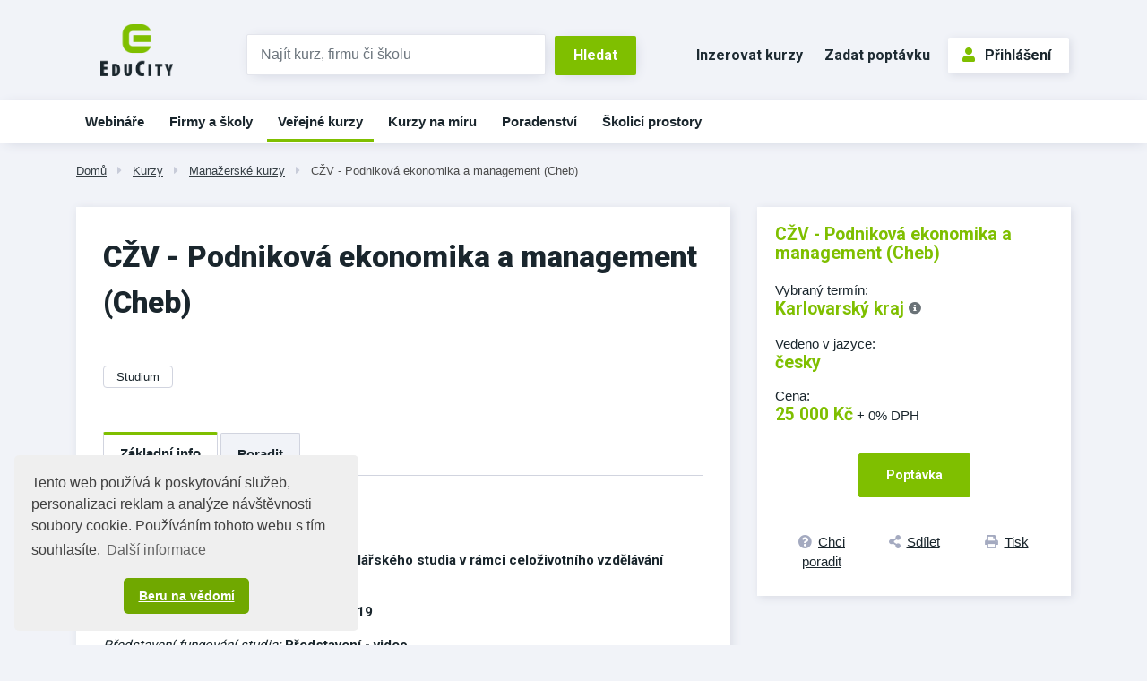

--- FILE ---
content_type: text/html;charset=UTF-8
request_url: https://www.educity.cz/kurzy/manazerske-kurzy-id-35/czv-podnikova-ekonomika-a-management-cheb-id-3458184
body_size: 8680
content:
<!DOCTYPE html> <html lang="cs" prefix="og: http://ogp.me/ns#"> <head> <title>C&#381;V - Podnikov&#225; ekonomika a management (Cheb) | EduCity</title> <meta name="viewport" content="width=device-width, initial-scale=1, shrink-to-fit=no"> <meta charset="utf-8"> <meta http-equiv="X-UA-Compatible" content="IE=edge"> <meta name="robots" content="index, follow"> <link rel="canonical" href="https://www.educity.cz/kurzy/manazerske-kurzy-id-35/czv-podnikova-ekonomika-a-management-cheb-id-3458184"> <meta name="author" content="(c) 2026 IVITERA a.s."> <meta name="copyright" content="(c) 2026 IVITERA a.s."> <link rel="shortcut icon" href="/favicon.ico"> <link rel="apple-touch-icon" href="https://www.educity.cz/apple-touch-icon.png"> <meta name="theme-color" content="#70A800"> <meta name="description" content="Vyberte si z největší nabídky vzdělávacích a poradenských služeb v ČR. "> <meta property="og:image" content=""><meta property="og:type" content="website"><meta property="og:title" content="C&#381;V - Podnikov&#225; ekonomika a management (Cheb)"><meta property="og:url" content="https://www.educity.cz/kurzy/manazerske-kurzy-id-35/czv-podnikova-ekonomika-a-management-cheb-id-3458184"> <meta name="twitter:title" content="C&#381;V - Podnikov&#225; ekonomika a management (Cheb)"><meta name="twitter:url" content="https://www.educity.cz/kurzy/manazerske-kurzy-id-35/czv-podnikova-ekonomika-a-management-cheb-id-3458184"><meta name="twitter:image" content=""> <link rel="image_src" href=""> <link rel="dns-prefetch" href="//fonts.googleapis.com"> <link rel="preconnect" href="https://fonts.googleapis.com"> <link rel="dns-prefetch" href="//fonts.gstatic.com"> <link rel="preconnect" href="https://fonts.gstatic.com"> <link rel="dns-prefetch" href="//googleads.g.doubleclick.net"> <link rel="preconnect" href="https://googleads.g.doubleclick.net"> <link rel="dns-prefetch" href="//www.google-analytics.com"> <link rel="preconnect" href="https://www.google-analytics.com"> <link rel="dns-prefetch" href="//www.googleadservices.com"> <link rel="preconnect" href="https://www.googleadservices.com"> <link rel="dns-prefetch" href="//connect.facebook.net"> <link rel="preconnect" href="https://connect.facebook.net"> <meta name="google-site-verification" content="LKxju34hadxTFIuOclql0_8CrnIBSlEbZjjZk2cX8Jw"> <script async src="https://www.googletagmanager.com/gtag/js"></script> <script>window.dataLayer=window.dataLayer||[];function gtag(){dataLayer.push(arguments)}gtag("js",new Date());gtag("config","AW-1071458108");gtag("config","G-B5QFMQK2VW");</script> </head> <body class=""> <link rel="stylesheet" href="/static/css/libraries/fontawesome5/fontawesome5.min.css" media="all"> <link rel="stylesheet" href="/static/css/libraries/bootstrap4/bootstrap.min.css"> <link rel="stylesheet" href="/project-less.css?v=04c875090b&s=EcEduCourseDetail&s=EcEduCourseDetail" media="all"> <link rel="stylesheet" href="/portal/template/EcCompileLess?s=/static/less/layouts/education-domain-print.less" media="print"> <link href="/static/educity/css/bootstrap-datepicker.css" rel="stylesheet" media="all"> <link href="https://fonts.googleapis.com/css2?family=Roboto:wght@400;700;900&display=swap" rel="stylesheet"> <script src="/static/js/libraries/jquery/jquery.min.js"></script> <div id="fb-root"></div> <script async defer crossorigin="anonymous" src="https://connect.facebook.net/cs_CZ/sdk.js#xfbml=1&version=v5.0&appId=335225510168115&autoLogAppEvents=1"></script> <header class=""> <div id="header-main"> <div id="logo-line" class="d-none d-md-block"> <div class="container"> <div class="row"> <div class="col-md-3 col-lg-2"> <div id="logo"> <a href="https://www.educity.cz" title="EduCity"> <img src="/static/educity/images/educity/logo-educity.png" alt="EduCity" class="img-fluid"> </a> </div> </div> <div class="col-md-6 col-lg-5 logo-line-indent d-print-none"> <form action="https://www.educity.cz/kurzy" id="simple-header-fulltext"> <div class="row form-group no-gutters"> <div class="col-9"> <label for="f_header_fulltext" class="sr-only">Vyhledat</label> <input type="text" id="f_header_fulltext" name="fulltext" class="form-control form-control-fulltext-header" placeholder="Najít kurz, firmu či školu"> </div> <div class="col-3"><input type="submit" class="btn btn-primary" value="Hledat"></div> </div> </form> </div> <div class="col-md-3 col-lg-5 logo-line-indent text-right d-print-none"> <a href="https://www.educity.cz/inzerce" class="btn btn-header-link d-inline-block d-md-none d-xl-inline-block">Inzerovat kurzy</a> <a href="https://www.educity.cz/poptavka" class="btn btn-header-link d-inline-block d-md-none d-lg-inline-block">Zadat poptávku</a> <div id="usermenu" class="no-login hidden-print"> <a href="https://www.educity.cz/portal/template/EcUserAuthentication" class="btn btn-primary btn-outline"><span class="fas fa-user"></span>Přihlášení</a> </div> </div> </div> </div> </div> <div id="navigation" class="d-none d-md-block d-print-none"> <div id="main-navigation"> <div class="container"><ul class="menu"> <li class=" main d-block d-md-none d-lg-none d-xlg-none"> <a href="https://www.educity.cz/" title="&#218;vod" data-label-content="&#218;vod"> &#218;vod </a> </li> <li class=" " data-item-key="online-courses"> <a href="https://www.educity.cz/online-kurzy" title="Webin&#225;&#345;e a online kurzy" data-label-content="Webin&#225;&#345;e"> Webin&#225;&#345;e </a> </li> <li class=" "> <a href="https://www.educity.cz/firmy" title="Firmy a &#353;koly" data-label-content="Firmy a &#353;koly"> Firmy a &#353;koly </a> </li> <li class="active "> <a href="https://www.educity.cz/kurzy" title="Ve&#345;ejn&#233; kurzy" data-label-content="Ve&#345;ejn&#233; kurzy"> Ve&#345;ejn&#233; kurzy </a> </li> <li class=" "> <a href="https://www.educity.cz/kurzy-na-miru" title="Kurzy na m&#237;ru" data-label-content="Kurzy na m&#237;ru"> Kurzy na m&#237;ru </a> </li> <li class=" "> <a href="https://www.educity.cz/poradenstvi" title="Poradenstv&#237;" data-label-content="Poradenstv&#237;"> Poradenstv&#237; </a> </li> <li class=" "> <a href="https://www.educity.cz/skolici-prostory" title="&#352;kolic&#237; prostory" data-label-content="&#352;kolic&#237; prostory"> &#352;kolic&#237; prostory </a> </li> </ul> </div> </div> </div> </div> <div id="header-mobile"> <div class="container"> <div class="row"> <div class="col-8"> <div id="logo-mobile"> <a href="https://www.educity.cz" title="EduCity"> <img src="/static/educity/images/logo-educity-icon-white.png" alt="EduCity" class="img-fluid"> </a> </div> </div> <div class="col-4 text-right"> <a href="javascript:;" class="mobile-menu-btn mobile-menu-btn-open"><span class="fa fa-bars"></span><span class="sr-only">Menu</span></a> </div> </div> </div> <div id="menu-mobile"> <div class="container"> <div class="row"> <div class="col-2 px-0 menu-close"><a href="javascript:;" class="mobile-menu-close"><span class="fa fa-times"></span></a></div> <div class="col-10 menu-switch"> <div class="row"> <div class="col-6 menu-switch-header"> Navigace</div> <div class="col-6 text-right"> <a href="javascript:;" class="mobile-menu-btn mobile-menu-switch-link" data-menu-remote=".menu-remote-search"><span class="fa fa-search"></span></a> <a href="javascript:;" class="mobile-menu-btn mobile-menu-switch-link" data-menu-remote=".menu-remote-user"><span class="fa fa-user"></span></a> <a href="javascript:;" class="mobile-menu-btn mobile-menu-switch-link hide" data-menu-remote=".menu-remote-navigation"><span class="fa fa-bars"></span></a> </div> </div> </div> </div> <div class="row"> <div class="col-2 mobile-menu-close"></div> <div class="col-10 menu-content"> <div class="menu-content-item menu-remote-navigation" data-header=" Navigace"> <ul class="menu"> <li class=" main d-block d-md-none d-lg-none d-xlg-none"> <a href="https://www.educity.cz/" title="&#218;vod" data-label-content="&#218;vod"> &#218;vod </a> </li> <li class=" " data-item-key="online-courses"> <a href="https://www.educity.cz/online-kurzy" title="Webin&#225;&#345;e a online kurzy" data-label-content="Webin&#225;&#345;e"> Webin&#225;&#345;e </a> </li> <li class=" "> <a href="https://www.educity.cz/firmy" title="Firmy a &#353;koly" data-label-content="Firmy a &#353;koly"> Firmy a &#353;koly </a> </li> <li class="active "> <a href="https://www.educity.cz/kurzy" title="Ve&#345;ejn&#233; kurzy" data-label-content="Ve&#345;ejn&#233; kurzy"> Ve&#345;ejn&#233; kurzy </a> </li> <li class=" "> <a href="https://www.educity.cz/kurzy-na-miru" title="Kurzy na m&#237;ru" data-label-content="Kurzy na m&#237;ru"> Kurzy na m&#237;ru </a> </li> <li class=" "> <a href="https://www.educity.cz/poradenstvi" title="Poradenstv&#237;" data-label-content="Poradenstv&#237;"> Poradenstv&#237; </a> </li> <li class=" "> <a href="https://www.educity.cz/skolici-prostory" title="&#352;kolic&#237; prostory" data-label-content="&#352;kolic&#237; prostory"> &#352;kolic&#237; prostory </a> </li> </ul> </div> <div class="menu-content-item menu-remote-search hide" data-header="Hledat"> <div class="padding"> <form action="https://www.educity.cz/kurzy" method="get"> <div class="form-group"> <label>Najděte si na EduCity</label> <input type="text" class="form-control" name="fulltext" value="" maxlength="150"> </div> <button type="submit" class="btn btn-primary btn-block btn-flat">Vyhledat</button> </form> </div> </div> <div class="menu-content-item menu-remote-user hide" data-header="Uživatel"> <div class="padding"> <form action="https://www.educity.cz/prihlaseni" method="post"> <div class="form-group"> <label>Uživatelské jméno</label> <input type="text" name="username" class="form-control" required> </div> <div class="form-group"> <label>Heslo</label> <input type="password" name="password" class="form-control" required> </div> <input type="hidden" name="rememberlogin" value="1"> <input name="action" type="hidden" value="NemetonLoginUser"> <button type="submit" class="btn btn-primary btn-block btn-flat">Přihlásit se</button> </form> <br> <a href="https://www.educity.cz/prihlaseni/zapomenute-heslo">Přeji si nové heslo</a><br> <a href="https://www.educity.cz/registrace">Registrace uživatele</a> </div> </div> </div> </div> </div> </div> </div> <div id="breadcrumb" class="d-print-none"> <div class="container"> <a href="https://www.educity.cz" class="">Dom&#367;</a> <span class="fas fa-caret-right"></span> <a href="https://www.educity.cz/kurzy" class="">Kurzy</a> <span class="fas fa-caret-right"></span> <a href="https://www.educity.cz/kurzy/manazerske-kurzy-id-35" class="">Mana&#382;ersk&#233; kurzy</a> <span class="fas fa-caret-right"></span> <a href="https://www.educity.cz/kurzy/manazerske-kurzy-id-35/czv-podnikova-ekonomika-a-management-cheb-id-3458184" class="current">C&#381;V - Podnikov&#225; ekonomika a management (Cheb)</a> </div> </div> </header> <main class=""> <div class="container"></div> <div class="container"> <div id="course-detail"> <div class="row" itemscope itemtype="https://schema.org/EducationEvent"> <link itemprop="url" href="https://www.educity.cz/kurzy/manazerske-kurzy-id-35/czv-podnikova-ekonomika-a-management-cheb-id-3458184"> <link itemprop="eventStatus" href="https://schema.org/EventScheduled"> <link itemprop="eventAttendanceMode" href="https://pending.schema.org/OfflineEventAttendanceMode"> <div class="col-md-8"> <div class="detail-left-column"> <h1 itemprop="name">C&#381;V - Podnikov&#225; ekonomika a management (Cheb)</h1> <div class="row"> <div class="col-sm-6"> <span class="badge course-type d-inline-block mb-5">studium</span> </div> <div class="col-sm-6"> </div> </div> <div class="switch switch-scrollable"> <div class="btn-group switch-submenu d-none d-sm-inline-block" role="group"> <button class="btn active" data-target="#course-tabs-description">Základní info</button> <button class="btn hide" data-target="#course-tabs-feedback">Hodnocení</button> <button class="btn" data-target="#course-supplier-contact-form"> Poradit </button> </div> <div class="switch-content card" id="course-tabs-description"> <div class="card-body card-body-gray"> <h2>Základní info</h2> <div class="course-description" itemprop="description"> <p><strong>Studium bloku předmětů 1. ročníku bakalářského studia v&nbsp;rámci celoživotního vzdělávání (CŽV). Místo studia: Cheb.<br></strong></p> <p>Mezní termín podání přihlášek: <strong>8. února 2019</strong></p> <p><em>Představení fungování studia:&nbsp;</em><strong><a href="https://www.hrtv.cz/videa/setkani-s-profesionaly-id-2114336/jan-tluchor-v-hr-tv-flexibilni-moznosti-studia-zapadoceske-u-id-2861452" target="_blank" rel="noopener">Představení - video</a></strong></p> <p><em>Podmínkou přijetí ke studiu je:</em></p> <ul> <li>úplné středoškolské vzdělání (platí pro předměty úvodního ročníku bakalářského studia),</li> <li>zaplacení příspěvku na úhradu nákladů ve výši <strong>25</strong><strong> 000,- Kč</strong>.</li> </ul> <p><em>Konzultace:</em> <strong>cca. 6x za semestr, vždy v pátek</strong>.</p> <p><em>Hlavní výhody studia v&nbsp;rámci celoživotního vzdělávání:</em></p> <ul> <li>ke studiu se mohou přihlásit také uchazeči, kteří nebyli přijati k řádnému vysokoškolskému studiu,</li> <li>účastník absolvuje předměty podle individuálního studijního plánu,</li> <li>předměty prvního ročníku je možné studovat až dva roky (první ročník studia je tedy možné si rozdělit do dvou let),</li> <li>poplatek na úhradu nákladů spojených se studiem se platí pouze jednou a je určený na celou dobu studia (tedy až na dva roky).</li> <li>prezenční výuka probíhá pouze o&nbsp;několika pátcích, nebo sobotách během semestru, zbytek je nahrazen samostudiem s&nbsp;podporou moderních výukových prostředků,</li> <li>studium v&nbsp;rámci CŽV sice nevede k&nbsp;získání bakalářského, resp. inženýrského diplomu, avšak účastníci CŽV mohou být za stanovených podmínek přijati do druhého ročníku kombinované formy studia v&nbsp;příslušném řádném studijním programu po úspěšném absolvování zápočtů a zkoušek prvního ročníku dle studijního plánu.</li> </ul> <p><strong>Studium v&nbsp;rámci CŽV – jedná se o tzv. kombinovanou formu studia.</strong> Účastník má k&nbsp;dispozici servis Centra celoživotního vzdělávání, konzultace v&nbsp;blocích (tzv. tutoriály na fakultě) a individuální konzultace s vyučujícím (mail, popř. konzultace na fakultě) a vypracovává z&nbsp;každého předmětu během semestru zpravidla čtyři úkoly. Splní-li dílčí specifikované požadavky, získává účastník zápočet a může skládat zkoušku, která má stejné požadavky jako u studentů prezenční formy studia.</p> <p>Podpora pro účastníky je rozdílná podle jednotlivých předmětů. Od převážné v&nbsp;e-learningu, přes obvyklé s&nbsp;mixem distanční přípravy za pomocí různých studijních materiálů a konzultací – blokové výuky na fakultě, po předměty, kde jsou konzultace a prezenční výuka klíčové (např. výcvik komunikačních dovedností atd.). Informační podpora se skládá ze zavedeného studijního systému ZČU v&nbsp;Plzni, podpůrného systému pro studium, tzv. COURSEWARE a v&nbsp;některých předmětech i z e-learningových kurzů.</p> </div> </div> </div> <div class="card d-none d-md-block hidden-print course-detail-order-info"> <div class="card-body card-body-gray"> <p class="text-highlight">C&#381;V - Podnikov&#225; ekonomika a management (Cheb)</p> <div class="row mt-2"> <div class="col-md-7"> <div class="course-detail-item"> <div class="header">Vybraný termín:</div> <p class="text-highlight"> <span itemprop="startDate" content=""></span> &nbsp;Karlovarsk&#253; kraj <a href="#" class="detailDescriptionModalLink" data-toggle="modal" data-target="#course-detail-term-description-modal" data-tooltip="Upřesnující informace k termínu"> <span class="fas fa-info-circle"></span> <span class="sr-only">Upřesnující informace k termínu</span> </a> </p> </div> </div> <div class="col-md-5"> <div class="course-detail-item"> <div class="header">Cena</div> <div class="price"> <span class="text-highlight">25&#160;000 K&#269;</span> <span class="vat">+ 0% DPH</span> </div> </div> </div> </div> <div class="row"> <div class="col-md-7"> <div class="btn-group d-flex footer-links" role="group"> <a href="#course-supplier-contact-form" class="btn btn-link w-100" title=""><span class="fas fa-question-circle"></span><span class="d-none d-sm-inline">Chci poradit</span></a> <a href="https://www.addtoany.com/share" class="btn btn-link w-100 a2a_dd" title="Sdílet na sociální sítě"><span class="fas fa-share-alt"></span><span class="d-none d-sm-inline">Sdílet</span></a> <a href="javascript:window.print();" class="btn btn-link w-100" title="Tisknout detail kurzu"><span class="fas fa-print"></span><span class="d-none d-sm-inline">Tisk</span></a> <script>var a2a_config=a2a_config||{};a2a_config.onclick=1;a2a_config.locale="cs";</script> <script async src="https://static.addtoany.com/menu/page.js"></script> </div> </div> <div class="col-md-5"> <div class="order-link-wrapper text-right"> <a href="https://www.educity.cz/poptavka?id=3458184" class="btn btn-primary btn-lg">Poptávka</a> </div> </div> </div> </div> </div> <div class="switch-content card form form-gray hidden-print" id="course-supplier-contact-form"> <h2>Kontakt na dodavatele získáte po registraci</h2> <p>Tento kurz je pořádán dodavatelem, který nevyužívá placenou prezentaci na portálu EduCity.</p> <p>Kontaktní údaje na dodavatele získáte po <a class="important" href="https://www.educity.cz/portal/template/EcUserAuthentication">registraci</a>.</p> <p>Nebo použijte <a class="important" href="https://www.educity.cz/poptavka?id=3458184">poptávkový formulář</a>.</p> </div> </div> </div> <div class="course-topic-badges"> <a href="https://www.educity.cz/kurzy/pomaturitni-studium-id-740602" class="badge badge-secondary">Pomaturitn&#237; studium</a> <a href="https://www.educity.cz/kurzy/manazerske-kurzy-id-35?topic=3505" class="badge badge-secondary">&#344;&#237;zen&#237; podniku a strategick&#233; pl&#225;nov&#225;n&#237;</a> <a href="https://www.educity.cz/kurzy/vysokoskolske-studium-id-2489729?topic=2535986" class="badge badge-secondary">Ekonomika a management</a> <a href="https://www.educity.cz/kurzy/manazerske-kurzy-id-35?topic=3496" class="badge badge-secondary">Veden&#237;, pl&#225;nov&#225;n&#237; a rozhodov&#225;n&#237;</a> <a href="https://www.educity.cz/kurzy/mba-a-bba-programy-id-551204?topic=634547" class="badge badge-secondary">BBA programy</a> </div> </div> <div class="col-md-4"> <div class="card like-h1-margin course-detail-order-info"> <div class="card-body card-body-gray"> <p class="text-highlight">C&#381;V - Podnikov&#225; ekonomika a management (Cheb)</p> <div class="signs"> </div> <div class="course-detail-item"> <div class="header">Vybraný termín:</div> <p class="text-highlight"> <span itemprop="location" itemscope itemtype="https://schema.org/Place"> <span itemprop="name">Karlovarsk&#253; kraj</span> <span itemprop="address" class="d-none">Fakulta ekonomick&#225;, Hradebn&#237; 22, Cheb</span> </span> <a href="#" class="detailDescriptionModalLink" data-toggle="modal" data-target="#course-detail-term-description-modal" data-tooltip="Upřesnující informace k termínu"> <span class="fas fa-info-circle"></span> <span class="sr-only">Upřesnující informace k termínu</span> </a> </p> </div> <div class="course-detail-item"> <div class="header">Vedeno v jazyce:</div> <p class="text-highlight">&#269;esky</p> </div> <div itemprop="offers" itemscope itemtype="https://schema.org/Offer"> <div class="course-detail-item"> <div class="header">Cena:</div> <div class="price"> <span class="text-highlight"><span itemprop="price" content="25&#160;000">25&#160;000</span>&nbsp;<span itemprop="priceCurrency" content="CZK">K&#269;</span></span> <span class="vat">+ 0% DPH</span> </div> </div> <link itemprop="availability" href="http://schema.org/InStock"/> <link itemprop="url" href="https://www.educity.cz/kurzy/manazerske-kurzy-id-35/czv-podnikova-ekonomika-a-management-cheb-id-3458184/objednat"> <span class="d-none" itemprop="validFrom" content="2018-07-31T01:11:37.267+02:00"></span> </div> <div class="order-link-wrapper text-center"> <a href="https://www.educity.cz/poptavka?id=3458184" class="btn btn-primary btn-lg">Poptávka</a> </div> <div class="btn-group d-flex footer-links" role="group"> <a href="#course-supplier-contact-form" class="btn btn-link w-100" title=""><span class="fas fa-question-circle"></span><span class="d-none d-sm-inline">Chci poradit</span></a> <a href="https://www.addtoany.com/share" class="btn btn-link w-100 a2a_dd" title="Sdílet na sociální sítě"><span class="fas fa-share-alt"></span><span class="d-none d-sm-inline">Sdílet</span></a> <a href="javascript:window.print();" class="btn btn-link w-100" title="Tisknout detail kurzu"><span class="fas fa-print"></span><span class="d-none d-sm-inline">Tisk</span></a> <script>var a2a_config=a2a_config||{};a2a_config.onclick=1;a2a_config.locale="cs";</script> <script async src="https://static.addtoany.com/menu/page.js"></script> </div> </div> </div> <div class="card map-info-block"> </div> <div class="company-articles"> <div id="ajax-part-6936" style="display:none;"></div><script type="text/javascript">$(document).ready(function(){$("#ajax-part-6936").load("/portal/template/EcAjaxNavigationLoad?navigationTemplate=EcEduCourseDetailCompanyArticles.vm&company=",false,function(){$("#ajax-part-6936").fadeIn(1500,function(){})})});</script> </div> </div> </div> <div class="modal fade" id="course-detail-term-description-modal" tabindex="-1" role="dialog" aria-labelledby="course-detail-term-description-modal-label" aria-hidden="true"> <div class="modal-dialog" role="document"> <div class="modal-content"> <div class="modal-header"> <div class="modal-title" id="course-detail-term-description-modal-label">Upřesňující informace k termínu</div> <button type="button" class="close" data-dismiss="modal" aria-label="Close"> <span aria-hidden="true">&times;</span> </button> </div> <div class="modal-body"> <p>mezní termín přihlášek: 8. února 2019</p> </div> </div> </div> </div> </div> <script>$(document).on("click",".btn-order[data-payurl]",function(){document.location.href=$(this).attr("data-payurl")});</script> <script>if(typeof gtag!=="undefined"){gtag("event","course-shown",{send_to:"G-B5QFMQK2VW",topic_tree_ids:"|740602||268||3505||35||2535986||2535964||2489729||3496||634547||551204|",course_name:"CŽV - Podniková ekonomika a management (Cheb)"})};</script> </div> </main> <footer class="d-print-none"> <div id="footer-projects"> <div class="container"> <div class="row"> <div class="col"><a href="https://www.hrnews.cz/" target="_blank" rel="noopener"><img src="/static/educity/images/empty-image.png" data-lazy-src="/static/educity/images/news/design-hr/logo-news.png" alt="HR News" loading="lazy"></a></div> <div class="col"><a href="https://www.managementnews.cz/" target="_blank" rel="noopener"><img src="/static/educity/images/empty-image.png" data-lazy-src="/static/educity/images/news/design-mng/logo-news.png" alt="ManagementNews" loading="lazy"></a></div> <div class="col"><a href="https://www.salesnews.cz/" target="_blank" rel="noopener"><img src="/static/educity/images/empty-image.png" data-lazy-src="/static/educity/images/news/design-sal/logo-sal.jpg" alt="SalesNews" loading="lazy"></a></div> <div class="col"><a href="https://www.hrtv.cz/" target="_blank" rel="noopener" class="square-logo"><img src="/static/educity/images/empty-image.png" data-lazy-src="/static/educity/images/news/design-hrtv/logo-hrtv.png" alt="HRtv" loading="lazy"></a></div> <div class="col"><a href="https://www.managementtv.cz/" target="_blank" rel="noopener"><img src="/static/educity/images/empty-image.png" data-lazy-src="/static/educity/images/news/design-mngtv/logo-mngtv.png" alt="Management TV" loading="lazy"></a></div> <div class="col"><a href="https://www.katalog-profesionalu.cz/" target="_blank" rel="noopener" class="square-logo"><img src="/static/educity/images/empty-image.png" data-lazy-src="/static/educity/images/news/design-professionals/logo-professionals.png" alt="Katalog profesionálů" loading="lazy"></a></div> <div class="col"><a href="https://www.meetings.cz/" target="_blank" rel="noopener" class="square-logo"><img src="/static/educity/images/empty-image.png" data-lazy-src="/static/educity/images/meetings/logo-meetings.png" alt="Meetings" loading="lazy"></a></div> </div> </div> </div> <div class="container"> <div class="row"> <div class="col-lg-6 order-lg-1 xs-toggle"> <a href="javascript:;" class="xs-toggle-btn text-center mt-5"><span class="fas fa-bars mr-2"></span>Zobrazit mapu stránek</a> <div class="xs-toggle-content"> <div class="row" id="footer-sitemap"> <div class="col-sm-6"> <h2>Spolupráce</h2> <ul> <li><a href="https://www.educity.cz/inzerce">Nabízím kurzy</a></li> <li><a href="https://www.educity.cz/inzerce">Nabízím školicí prostory</a></li> <li><a href="https://www.educity.cz/prefakturace-vzdelavani">Přefakturace vzdělávání</a></li> <li><a href="https://www.jobcity.cz/zamestnavatele/ivitera-a-s-id-242" target="_blank" rel="noopener">Kariéra</a></li> <li><a href="https://www.educity.cz/kontakt">Kontakt</a></li> </ul> </div> <div class="col-sm-6"> <h2>EduCity</h2> <ul> <li><a href="https://www.educity.cz/napoveda-pro-dodavatele">Nápověda</a></li> <li><a href="https://www.educity.cz/prihlaseni">Přihlášení</a> / <a href="https://www.educity.cz/registrace">Registrace</a></li> <li><a href="https://www.educity.cz/dokumenty/zasady-zpracovani-osobnich-udaju">Zásady zpracování osobních údajů</a></li> <li><a href="https://www.educity.cz/dokumenty/obchodni-podminky-ivitera">Obchodní podmínky</a></li> <li><a href="https://www.ivitera.com/" target="_blank" rel="noopener">O společnosti IVITERA a.s.</a></li> <li> <a href="https://www.facebook.com/educity.cz/" target="_blank" rel="nofollow" title="Profil EduCity na Facebooku"><span class="fab fa-facebook-square fa-fw mr-1"></span>Facebook</a> </li> </ul> </div> </div> </div> </div> <div class="col-lg-6 order-lg-0"> <div class="row text-center" id="footer-contacts"> <div class="col-md-6"><a href="tel:+420731169890"><span class="fas fa-phone"></span>+420&nbsp;731 169 890</a></div> <div class="col-md-6"><a href="mailto:info@educity.cz"><span class="fas fa-envelope"></span>info@educity.cz</a></div> </div> <div id="copyright"> Copyright &#169; 2026 <a href="https://www.ivitera.com/" title="IVITERA a.s." target="_blank" rel="noopener">IVITERA&nbsp;a.s.</a> <span>Veškeré články, infomace a&nbsp;materiály publikované na serveru EduCity nesmějí být dále šířeny, kopírovány nebo v&nbsp;jakékoli podobě publikovány bez svolení společnosti IVITERA&nbsp;a.s.</span> </div> </div> </div> </div> </footer> <script src="/static/js/libraries/cookieconsent/cookieconsent.min.js"></script> <style rel="stylesheet" type="text/css">.cc-window{opacity:1;-webkit-transition:opacity 1s ease;transition:opacity 1s ease}.cc-window.cc-invisible{opacity:0}.cc-animate.cc-revoke{-webkit-transition:transform 1s ease;-webkit-transition:-webkit-transform 1s ease;transition:-webkit-transform 1s ease;transition:transform 1s ease;transition:transform 1s ease,-webkit-transform 1s ease}.cc-animate.cc-revoke.cc-top{-webkit-transform:translateY(-2em);transform:translateY(-2em)}.cc-animate.cc-revoke.cc-bottom{-webkit-transform:translateY(2em);transform:translateY(2em)}.cc-animate.cc-revoke.cc-active.cc-top{-webkit-transform:translateY(0);transform:translateY(0)}.cc-animate.cc-revoke.cc-active.cc-bottom{-webkit-transform:translateY(0);transform:translateY(0)}.cc-revoke:hover{-webkit-transform:translateY(0);transform:translateY(0)}.cc-grower{max-height:0;overflow:hidden;-webkit-transition:max-height 1s;transition:max-height 1s}.cc-revoke,.cc-window{position:fixed;overflow:hidden;-webkit-box-sizing:border-box;box-sizing:border-box;font-family:Helvetica,Calibri,Arial,sans-serif;font-size:16px;line-height:1.5em;display:-webkit-box;display:-ms-flexbox;display:flex;-ms-flex-wrap:nowrap;flex-wrap:nowrap;z-index:9999}.cc-window.cc-static{position:static}.cc-window.cc-floating{padding:2em;max-width:24em;-webkit-box-orient:vertical;-webkit-box-direction:normal;-ms-flex-direction:column;flex-direction:column}.cc-window.cc-banner{padding:1em 1.8em;width:100%;-webkit-box-orient:horizontal;-webkit-box-direction:normal;-ms-flex-direction:row;flex-direction:row}.cc-revoke{padding:.5em}.cc-revoke:hover{text-decoration:underline}.cc-header{font-size:18px;font-weight:700}.cc-btn,.cc-close,.cc-link,.cc-revoke{cursor:pointer}.cc-link{opacity:.8;display:inline-block;padding:.2em;text-decoration:underline}.cc-link:hover{opacity:1}.cc-link:active,.cc-link:visited{color:initial}.cc-btn{display:block;padding:.4em .8em;font-size:.9em;font-weight:700;border-width:2px;border-style:solid;text-align:center;white-space:nowrap}.cc-highlight .cc-btn:first-child{background-color:transparent;border-color:transparent}.cc-highlight .cc-btn:first-child:focus,.cc-highlight .cc-btn:first-child:hover{background-color:transparent;text-decoration:underline}.cc-close{display:block;position:absolute;top:.5em;right:.5em;font-size:1.6em;opacity:.9;line-height:.75}.cc-close:focus,.cc-close:hover{opacity:1}.cc-revoke.cc-top{top:0;left:3em;border-bottom-left-radius:.5em;border-bottom-right-radius:.5em}.cc-revoke.cc-bottom{bottom:0;left:3em;border-top-left-radius:.5em;border-top-right-radius:.5em}.cc-revoke.cc-left{left:3em;right:unset}.cc-revoke.cc-right{right:3em;left:unset}.cc-top{top:1em}.cc-left{left:1em}.cc-right{right:1em}.cc-bottom{bottom:1em}.cc-floating>.cc-link{margin-bottom:1em}.cc-floating .cc-message{display:block;margin-bottom:1em}.cc-window.cc-floating .cc-compliance{-webkit-box-flex:1;-ms-flex:1 0 auto;flex:1 0 auto}.cc-window.cc-banner{-webkit-box-align:center;-ms-flex-align:center;align-items:center}.cc-banner.cc-top{left:0;right:0;top:0}.cc-banner.cc-bottom{left:0;right:0;bottom:0}.cc-banner .cc-message{display:block;-webkit-box-flex:1;-ms-flex:1 1 auto;flex:1 1 auto;max-width:100%;margin-right:1em}.cc-compliance{display:-webkit-box;display:-ms-flexbox;display:flex;-webkit-box-align:center;-ms-flex-align:center;align-items:center;-ms-flex-line-pack:justify;align-content:space-between}.cc-floating .cc-compliance>.cc-btn{-webkit-box-flex:1;-ms-flex:1;flex:1}.cc-btn+.cc-btn{margin-left:.5em}@media print{.cc-revoke,.cc-window{display:none}}@media screen and (max-width:900px){.cc-btn{white-space:normal}}@media screen and (max-width:414px) and (orientation:portrait),screen and (max-width:736px) and (orientation:landscape){.cc-window.cc-top{top:0}.cc-window.cc-bottom{bottom:0}.cc-window.cc-banner,.cc-window.cc-floating,.cc-window.cc-left,.cc-window.cc-right{left:0;right:0}.cc-window.cc-banner{-webkit-box-orient:vertical;-webkit-box-direction:normal;-ms-flex-direction:column;flex-direction:column}.cc-window.cc-banner .cc-compliance{-webkit-box-flex:1;-ms-flex:1 1 auto;flex:1 1 auto}.cc-window.cc-floating{max-width:none}.cc-window .cc-message{margin-bottom:1em}.cc-window.cc-banner{-webkit-box-align:unset;-ms-flex-align:unset;align-items:unset}.cc-window.cc-banner .cc-message{margin-right:0}}.cc-floating.cc-theme-classic{padding:1.2em;border-radius:5px}.cc-floating.cc-type-info.cc-theme-classic .cc-compliance{text-align:center;display:inline;-webkit-box-flex:0;-ms-flex:none;flex:none}.cc-theme-classic .cc-btn{border-radius:5px}.cc-theme-classic .cc-btn:last-child{min-width:140px}.cc-floating.cc-type-info.cc-theme-classic .cc-btn{display:inline-block}.cc-theme-edgeless.cc-window{padding:0}.cc-floating.cc-theme-edgeless .cc-message{margin:2em;margin-bottom:1.5em}.cc-banner.cc-theme-edgeless .cc-btn{margin:0;padding:.8em 1.8em;height:100%}.cc-banner.cc-theme-edgeless .cc-message{margin-left:1em}.cc-floating.cc-theme-edgeless .cc-btn+.cc-btn{margin-left:0}</style> <script>window.addEventListener("load",function(){window.cookieconsent.initialise({palette:{popup:{background:"#efefef",text:"#404040"},button:{background:"#70A800",text:"#ffffff"}},theme:"classic",position:"bottom-left",content:{message:"Tento web používá k&nbsp;poskytování služeb, personalizaci reklam a&nbsp;analýze návštěvnosti soubory cookie. Používáním tohoto webu s&nbsp;tím souhlasíte.",dismiss:"Beru na vědomí",link:"Další&nbsp;informace",href:"https://www.educity.cz/dokumenty/informace-o-cookies"}})});</script> <script type="text/javascript" src="/project-scripts.js?v=04c875090b&s=EcEduCourseDetail"></script> <script type="text/javascript">function phpads_deliverActiveX(a){document.write(a)};</script> </body> </html>